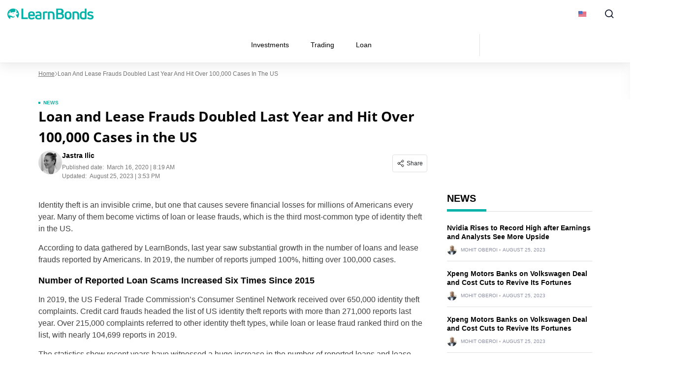

--- FILE ---
content_type: text/css
request_url: https://learnbonds.com/wp-content/cache/min/1/wp-content/plugins/faq-content-webnow/newfaq-dist/blocks.style.build.css?ver=1768466392
body_size: 1233
content:
.sc_card{-webkit-box-shadow:0 2px 2px 0 rgba(0,0,0,.16),0 0 0 1px rgba(0,0,0,.08);box-shadow:0 2px 2px 0 rgba(0,0,0,.16),0 0 0 1px rgba(0,0,0,.08);border-radius:4px;background:#fff;margin:2em auto;width:100%;overflow:hidden;padding:1em}.sc_card h1,.sc_card h2,.sc_card h3,.sc_card h4,.sc_card h5,.sc_card h6{font-size:1em;line-height:1.2em;margin:0 0 1em;font-weight:700}.sc_card p{font-size:1em}.sc_card p:last-child{margin-bottom:0}.sc_card p:empty{display:none;margin-bottom:0}.sc_card img{margin-bottom:1em;margin-top:-1em}.sc_card .sc_row{display:grid;grid-template-columns:1fr 1fr;grid-column-gap:15px;margin-top:15px}.sc_card .sc_company{display:grid;grid-template-columns:2fr 1fr;grid-column-gap:15px}.sc_card .sc_company-logo-wrapper,.sc_card .sc_person-image-wrapper{height:auto;margin-top:15px;background:#fff;-webkit-box-shadow:0 2px 2px rgba(0,0,0,.16),0 0 1px rgba(0,0,0,.08);box-shadow:0 2px 2px rgba(0,0,0,.16),0 0 1px rgba(0,0,0,.08);border-radius:4px;max-width:100%;width:auto;overflow:hidden;margin-bottom:12px}.sc_card .sc_company-logo-wrapper img,.sc_card .sc_person-image-wrapper img{width:auto;height:auto;max-width:100%;margin:0}.sc_card .sc_grey-box{background:#f2f2f2;border-radius:4px;padding:16px}.sc_card .sc_grey-box .sc_box-label{font-style:normal;font-weight:600;font-size:14px;line-height:150%;text-transform:uppercase;color:#000;margin-bottom:12px}.sc_card .sc_input-group .sc_input-label{font-style:normal;font-weight:700;font-size:12px;line-height:150%;color:#000}.sc_card .wp-block-structured-content-person__colleague_url{font-size:.875em;word-break:break-word}@media (max-width:468px){.sc_card p{padding:0 1em 1em}}@media (min-width:469px){.sc_card img{float:right;margin-left:1em}}@media (max-width:640px){.sc_card .sc_row{grid-template-columns:1fr;margin-top:0}.sc_card .sc_company{grid-template-columns:1fr}.sc_card .sc_grey-box{margin-top:15px}}.w-100{width:100%}i.mce-ico.mce-i-structured-content{background-image:url([data-uri])!important;background-size:85%;background-repeat:no-repeat;background-position:center;margin-right:4px}.mce-window.mce-container.mce-sc_panel .mce-container-body.mce-abs-layout{overflow:hidden}.ms_faq.ms_card div{display:flex;display:-moz-flex;display:-webkit-flex;flex-wrap:wrap;-moz-flex-wrap:wrap;-webkit-flex-wrap:wrap;width:100%}.ms_faq.ms_card{box-shadow:none;margin:0;padding:0}.accordionButton h3,.accordionButton h4,.accordionButton h5,.accordionButton h6{margin:0!important;font-weight:700;font-size:18px;line-height:135%;color:#060606}.accordionButton,.accordionButton.over{padding:15px 32px 15px 0;background:url(../../../../../../../plugins/faq-content-webnow/newfaq-dist/images/earo1.png) 99% center no-repeat;cursor:pointer;width:100%;border-bottom:1px solid rgba(227,226,226,.6);vertical-align:top}.accordionButton.on{background:url(../../../../../../../plugins/faq-content-webnow/newfaq-dist/images/earo.png) 99% center no-repeat;border-bottom:none}.accordionContent{padding-bottom:26px;display:inline-block;width:100%;padding-top:0;border-bottom:1px solid rgba(227,226,226,.6);vertical-align:top}.accordionContent p{font-size:16px!important;margin-bottom:0!important;font-family:"Arial";font-weight:400;line-height:150%;color:#404040}.ms_faq.ms_card:first-of-type .accordionButton{border-top:1px solid rgba(227,226,226,.6);border-radius:0}.ms_faq.ms_card:last-of-type{margin-bottom:35px}@media only screen and (min-width:640px) and (max-width:767px){.accordionButton h3,.accordionButton h4,.accordionButton h5,.accordionButton h6{font-size:17px!important}.accordionButton,.accordionButton.over{padding:10px 30px 10px 0}.accordionContent{margin-bottom:10px}}@media only screen and (min-width:480px) and (max-width:639px){.accordionButton h3,.accordionButton h4,.accordionButton h5,.accordionButton h6{font-size:15px!important;line-height:20px!important}.accordionButton,.accordionButton.over{padding:10px 30px 10px 0}.accordionContent{margin-bottom:10px;padding-bottom:15px}}@media only screen and (max-width:479px){.accordionButton h3,.accordionButton h4,.accordionButton h5,.accordionButton h6{font-size:15px!important;line-height:20px!important}.accordionButton,.accordionButton.over{padding:10px 30px 10px 0}.accordionContent{margin-bottom:10px;padding-bottom:15px}}

--- FILE ---
content_type: image/svg+xml
request_url: https://learnbonds.com/wp-content/themes/sage/public/images/search-icon.90fc84.svg
body_size: -153
content:
<svg width="16" height="16" viewBox="0 0 16 16" fill="none" xmlns="http://www.w3.org/2000/svg">
<path d="M7.33333 12.6667C10.2789 12.6667 12.6667 10.2789 12.6667 7.33333C12.6667 4.38781 10.2789 2 7.33333 2C4.38781 2 2 4.38781 2 7.33333C2 10.2789 4.38781 12.6667 7.33333 12.6667Z" stroke="#1341B7" stroke-width="2" stroke-linecap="round" stroke-linejoin="round"/>
<path d="M14.0001 14L11.1001 11.1" stroke="#1341B7" stroke-width="2" stroke-linecap="round" stroke-linejoin="round"/>
</svg>


--- FILE ---
content_type: image/svg+xml
request_url: https://learnbonds.com/wp-content/uploads/2020/06/new-zealand.svg
body_size: 581
content:
<?xml version="1.0" encoding="iso-8859-1"?>
<!-- Generator: Adobe Illustrator 19.0.0, SVG Export Plug-In . SVG Version: 6.00 Build 0)  -->
<svg version="1.1" id="Capa_1" xmlns="http://www.w3.org/2000/svg" xmlns:xlink="http://www.w3.org/1999/xlink" x="0px" y="0px"
	 viewBox="0 0 512 512" style="enable-background:new 0 0 512 512;" xml:space="preserve">
<rect y="85.334" style="fill:#0052B4;" width="512" height="341.337"/>
<g>
	<polygon style="fill:#D80027;" points="425.301,233.745 428.689,244.173 439.652,244.173 430.782,250.617 434.17,261.044 
		425.301,254.6 416.43,261.044 419.818,250.617 410.948,244.173 421.911,244.173 	"/>
	<polygon style="fill:#D80027;" points="386.107,308.817 391.19,324.459 407.635,324.459 394.33,334.126 399.412,349.766 
		386.107,340.099 372.802,349.766 377.885,334.126 364.58,324.459 381.025,324.459 	"/>
	<polygon style="fill:#D80027;" points="387.588,185.971 391.824,199.007 405.528,199.007 394.44,207.061 398.675,220.095 
		387.588,212.039 376.5,220.095 380.735,207.061 369.648,199.007 383.352,199.007 	"/>
	<polygon style="fill:#D80027;" points="349.876,233.291 354.958,248.932 371.404,248.932 358.098,258.598 363.182,274.239 
		349.876,264.573 336.571,274.239 341.653,258.598 328.348,248.932 344.793,248.932 	"/>
</g>
<polygon style="fill:#F0F0F0;" points="256.003,85.329 256.003,115.893 210.825,140.981 256.003,140.981 256.003,200.34 
	196.89,200.34 256.003,233.186 256.003,255.992 229.313,255.992 155.829,215.166 155.829,255.992 100.177,255.992 100.177,207.419 
	12.748,255.992 0.003,255.992 0.003,225.439 45.171,200.34 0.003,200.34 0.003,140.981 59.106,140.981 0.003,108.147 0.003,85.329 
	26.683,85.329 100.177,126.167 100.177,85.329 155.829,85.329 155.829,133.902 243.259,85.329 "/>
<polygon style="fill:#D80027;" points="144,85.33 112,85.33 112,154.664 0,154.664 0,186.664 112,186.664 112,255.998 144,255.998 
	144,186.664 256,186.664 256,154.664 144,154.664 "/>
<polygon style="fill:#0052B4;" points="155.826,200.344 256,255.998 256,240.259 184.153,200.344 "/>
<polygon style="fill:#F0F0F0;" points="155.826,200.344 256,255.998 256,240.259 184.153,200.344 "/>
<g>
	<polygon style="fill:#D80027;" points="155.826,200.344 256,255.998 256,240.259 184.153,200.344 	"/>
	<polygon style="fill:#D80027;" points="71.846,200.344 0,240.259 0,255.998 0,255.998 100.174,200.344 	"/>
</g>
<polygon style="fill:#0052B4;" points="100.174,140.983 0,85.33 0,101.068 71.847,140.983 "/>
<polygon style="fill:#F0F0F0;" points="100.174,140.983 0,85.33 0,101.068 71.847,140.983 "/>
<g>
	<polygon style="fill:#D80027;" points="100.174,140.983 0,85.33 0,101.068 71.847,140.983 	"/>
	<polygon style="fill:#D80027;" points="184.154,140.983 256,101.068 256,85.33 256,85.33 155.826,140.983 	"/>
</g>
<g>
</g>
<g>
</g>
<g>
</g>
<g>
</g>
<g>
</g>
<g>
</g>
<g>
</g>
<g>
</g>
<g>
</g>
<g>
</g>
<g>
</g>
<g>
</g>
<g>
</g>
<g>
</g>
<g>
</g>
</svg>
